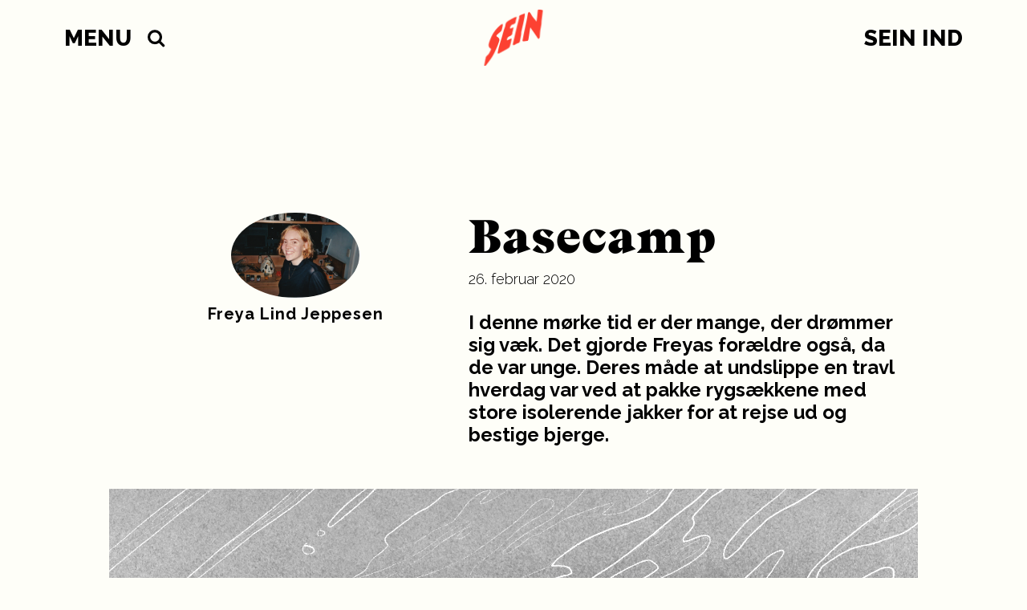

--- FILE ---
content_type: text/html; charset=UTF-8
request_url: https://seinmag.dk/basecamp/
body_size: 11439
content:
<!DOCTYPE html>
<html lang="da">
<head>
	<meta charset="UTF-8">
	<meta name="viewport" content="width=device-width, initial-scale=1.0, maximum-scale=1.0, user-scalable=0"/>
	<meta name='robots' content='index, follow, max-image-preview:large, max-snippet:-1, max-video-preview:-1' />
	<style>img:is([sizes="auto" i], [sizes^="auto," i]) { contain-intrinsic-size: 3000px 1500px }</style>
	
	<!-- This site is optimized with the Yoast SEO plugin v25.1 - https://yoast.com/wordpress/plugins/seo/ -->
	<title>Basecamp - SEIN</title>
	<link rel="canonical" href="https://seinmag.dk/basecamp/" />
	<meta property="og:locale" content="da_DK" />
	<meta property="og:type" content="article" />
	<meta property="og:title" content="Basecamp - SEIN" />
	<meta property="og:description" content="I denne mørke tid er der mange, der drømmer sig væk. Det gjorde Freyas forældre også, da de var unge. Deres måde at undslippe en travl hverdag var ved at pakke rygsækkene med store isolerende jakker for at rejse ud og bestige bjerge." />
	<meta property="og:url" content="https://seinmag.dk/basecamp/" />
	<meta property="og:site_name" content="SEIN" />
	<meta property="article:published_time" content="2020-02-26T05:55:22+00:00" />
	<meta property="og:image" content="https://seinmag.dk/wp-content/uploads/2020/02/base-camp_1-feature-1200x630.png" />
	<meta property="og:image:width" content="1200" />
	<meta property="og:image:height" content="630" />
	<meta property="og:image:type" content="image/png" />
	<meta name="author" content="Freya Lind Jeppesen" />
	<meta name="twitter:card" content="summary_large_image" />
	<meta name="twitter:label1" content="Skrevet af" />
	<meta name="twitter:data1" content="Freya Lind Jeppesen" />
	<script type="application/ld+json" class="yoast-schema-graph">{"@context":"https://schema.org","@graph":[{"@type":"WebPage","@id":"https://seinmag.dk/basecamp/","url":"https://seinmag.dk/basecamp/","name":"Basecamp - SEIN","isPartOf":{"@id":"https://seinmag.dk/#website"},"primaryImageOfPage":{"@id":"https://seinmag.dk/basecamp/#primaryimage"},"image":{"@id":"https://seinmag.dk/basecamp/#primaryimage"},"thumbnailUrl":"https://s3.assets.barani.cloud/seinmag-dk/wp-content/uploads/2020/02/base-camp_1-feature.png","datePublished":"2020-02-26T05:55:22+00:00","author":{"@id":"https://seinmag.dk/#/schema/person/8ce39e5578eb96e5f780614c987e30c1"},"breadcrumb":{"@id":"https://seinmag.dk/basecamp/#breadcrumb"},"inLanguage":"da-DK","potentialAction":[{"@type":"ReadAction","target":["https://seinmag.dk/basecamp/"]}]},{"@type":"ImageObject","inLanguage":"da-DK","@id":"https://seinmag.dk/basecamp/#primaryimage","url":"https://s3.assets.barani.cloud/seinmag-dk/wp-content/uploads/2020/02/base-camp_1-feature.png","contentUrl":"https://s3.assets.barani.cloud/seinmag-dk/wp-content/uploads/2020/02/base-camp_1-feature.png","width":1880,"height":2827},{"@type":"BreadcrumbList","@id":"https://seinmag.dk/basecamp/#breadcrumb","itemListElement":[{"@type":"ListItem","position":1,"name":"Hjem","item":"https://seinmag.dk/"},{"@type":"ListItem","position":2,"name":"Kernefortællingen om SEIN","item":"https://seinmag.dk/kernefortaellingen-om-sein/"},{"@type":"ListItem","position":3,"name":"Basecamp"}]},{"@type":"WebSite","@id":"https://seinmag.dk/#website","url":"https://seinmag.dk/","name":"SEIN","description":"Danmarks ungdomsmagasin","potentialAction":[{"@type":"SearchAction","target":{"@type":"EntryPoint","urlTemplate":"https://seinmag.dk/?s={search_term_string}"},"query-input":{"@type":"PropertyValueSpecification","valueRequired":true,"valueName":"search_term_string"}}],"inLanguage":"da-DK"},{"@type":"Person","@id":"https://seinmag.dk/#/schema/person/8ce39e5578eb96e5f780614c987e30c1","name":"Freya Lind Jeppesen","image":{"@type":"ImageObject","inLanguage":"da-DK","@id":"https://seinmag.dk/#/schema/person/image/","url":"https://secure.gravatar.com/avatar/6975c6f15537fea4a2e9d20398d8877792d6add101d9d184fb358d734f2fb470?s=96&d=mm&r=g","contentUrl":"https://secure.gravatar.com/avatar/6975c6f15537fea4a2e9d20398d8877792d6add101d9d184fb358d734f2fb470?s=96&d=mm&r=g","caption":"Freya Lind Jeppesen"},"url":"https://seinmag.dk/author/freya-lind-jeppesen/"}]}</script>
	<!-- / Yoast SEO plugin. -->


<link rel='dns-prefetch' href='//unpkg.com' />
<link rel='dns-prefetch' href='//www.youtube.com' />
<link rel='dns-prefetch' href='//cdn.jsdelivr.net' />
<link rel='dns-prefetch' href='//cdnjs.cloudflare.com' />
<link rel='dns-prefetch' href='//fonts.googleapis.com' />
<link rel="alternate" type="application/rss+xml" title="SEIN &raquo; Basecamp-kommentar-feed" href="https://seinmag.dk/basecamp/feed/" />
<link data-minify="1" rel='stylesheet' id='mp-theme-css' href='https://seinmag.dk/wp-content/cache/min/1/wp-content/plugins/memberpress/css/ui/theme.css?ver=1764236904' type='text/css' media='all' />
<link crossorigin="anonymous" rel='stylesheet' id='google-fonts--raleway-css' href='https://fonts.googleapis.com/css?family=Raleway%3A300%2C700%2C800&#038;ver=2.3.8' type='text/css' media='all' />
<link crossorigin="anonymous" rel='stylesheet' id='google-fonts--reenie-beanie-css' href='https://fonts.googleapis.com/css?family=Reenie+Beanie&#038;ver=2.3.8' type='text/css' media='all' />
<link data-minify="1" rel='stylesheet' id='flickity-css' href='https://seinmag.dk/wp-content/cache/min/1/flickity@2/dist/flickity.min.css?ver=1764236904' type='text/css' media='all' />
<link data-minify="1" rel='stylesheet' id='animate-js-css' href='https://seinmag.dk/wp-content/cache/min/1/ajax/libs/animate.css/3.5.2/animate.min.css?ver=1764236904' type='text/css' media='all' />
<link data-minify="1" rel='stylesheet' id='main-css' href='https://seinmag.dk/wp-content/cache/min/1/wp-content/themes/sein/assets/css/style.css?ver=1764236904' type='text/css' media='all' />
<link rel='stylesheet' id='sbi_styles-css' href='https://seinmag.dk/wp-content/plugins/instagram-feed/css/sbi-styles.min.css?ver=6.9.1' type='text/css' media='all' />
<link rel='stylesheet' id='wp-block-library-css' href='https://seinmag.dk/wp-includes/css/dist/block-library/style.min.css?ver=6.8.3' type='text/css' media='all' />
<style id='classic-theme-styles-inline-css' type='text/css'>
/*! This file is auto-generated */
.wp-block-button__link{color:#fff;background-color:#32373c;border-radius:9999px;box-shadow:none;text-decoration:none;padding:calc(.667em + 2px) calc(1.333em + 2px);font-size:1.125em}.wp-block-file__button{background:#32373c;color:#fff;text-decoration:none}
</style>
<style id='global-styles-inline-css' type='text/css'>
:root{--wp--preset--aspect-ratio--square: 1;--wp--preset--aspect-ratio--4-3: 4/3;--wp--preset--aspect-ratio--3-4: 3/4;--wp--preset--aspect-ratio--3-2: 3/2;--wp--preset--aspect-ratio--2-3: 2/3;--wp--preset--aspect-ratio--16-9: 16/9;--wp--preset--aspect-ratio--9-16: 9/16;--wp--preset--color--black: #000000;--wp--preset--color--cyan-bluish-gray: #abb8c3;--wp--preset--color--white: #ffffff;--wp--preset--color--pale-pink: #f78da7;--wp--preset--color--vivid-red: #cf2e2e;--wp--preset--color--luminous-vivid-orange: #ff6900;--wp--preset--color--luminous-vivid-amber: #fcb900;--wp--preset--color--light-green-cyan: #7bdcb5;--wp--preset--color--vivid-green-cyan: #00d084;--wp--preset--color--pale-cyan-blue: #8ed1fc;--wp--preset--color--vivid-cyan-blue: #0693e3;--wp--preset--color--vivid-purple: #9b51e0;--wp--preset--gradient--vivid-cyan-blue-to-vivid-purple: linear-gradient(135deg,rgba(6,147,227,1) 0%,rgb(155,81,224) 100%);--wp--preset--gradient--light-green-cyan-to-vivid-green-cyan: linear-gradient(135deg,rgb(122,220,180) 0%,rgb(0,208,130) 100%);--wp--preset--gradient--luminous-vivid-amber-to-luminous-vivid-orange: linear-gradient(135deg,rgba(252,185,0,1) 0%,rgba(255,105,0,1) 100%);--wp--preset--gradient--luminous-vivid-orange-to-vivid-red: linear-gradient(135deg,rgba(255,105,0,1) 0%,rgb(207,46,46) 100%);--wp--preset--gradient--very-light-gray-to-cyan-bluish-gray: linear-gradient(135deg,rgb(238,238,238) 0%,rgb(169,184,195) 100%);--wp--preset--gradient--cool-to-warm-spectrum: linear-gradient(135deg,rgb(74,234,220) 0%,rgb(151,120,209) 20%,rgb(207,42,186) 40%,rgb(238,44,130) 60%,rgb(251,105,98) 80%,rgb(254,248,76) 100%);--wp--preset--gradient--blush-light-purple: linear-gradient(135deg,rgb(255,206,236) 0%,rgb(152,150,240) 100%);--wp--preset--gradient--blush-bordeaux: linear-gradient(135deg,rgb(254,205,165) 0%,rgb(254,45,45) 50%,rgb(107,0,62) 100%);--wp--preset--gradient--luminous-dusk: linear-gradient(135deg,rgb(255,203,112) 0%,rgb(199,81,192) 50%,rgb(65,88,208) 100%);--wp--preset--gradient--pale-ocean: linear-gradient(135deg,rgb(255,245,203) 0%,rgb(182,227,212) 50%,rgb(51,167,181) 100%);--wp--preset--gradient--electric-grass: linear-gradient(135deg,rgb(202,248,128) 0%,rgb(113,206,126) 100%);--wp--preset--gradient--midnight: linear-gradient(135deg,rgb(2,3,129) 0%,rgb(40,116,252) 100%);--wp--preset--font-size--small: 13px;--wp--preset--font-size--medium: 20px;--wp--preset--font-size--large: 36px;--wp--preset--font-size--x-large: 42px;--wp--preset--spacing--20: 0.44rem;--wp--preset--spacing--30: 0.67rem;--wp--preset--spacing--40: 1rem;--wp--preset--spacing--50: 1.5rem;--wp--preset--spacing--60: 2.25rem;--wp--preset--spacing--70: 3.38rem;--wp--preset--spacing--80: 5.06rem;--wp--preset--shadow--natural: 6px 6px 9px rgba(0, 0, 0, 0.2);--wp--preset--shadow--deep: 12px 12px 50px rgba(0, 0, 0, 0.4);--wp--preset--shadow--sharp: 6px 6px 0px rgba(0, 0, 0, 0.2);--wp--preset--shadow--outlined: 6px 6px 0px -3px rgba(255, 255, 255, 1), 6px 6px rgba(0, 0, 0, 1);--wp--preset--shadow--crisp: 6px 6px 0px rgba(0, 0, 0, 1);}:where(.is-layout-flex){gap: 0.5em;}:where(.is-layout-grid){gap: 0.5em;}body .is-layout-flex{display: flex;}.is-layout-flex{flex-wrap: wrap;align-items: center;}.is-layout-flex > :is(*, div){margin: 0;}body .is-layout-grid{display: grid;}.is-layout-grid > :is(*, div){margin: 0;}:where(.wp-block-columns.is-layout-flex){gap: 2em;}:where(.wp-block-columns.is-layout-grid){gap: 2em;}:where(.wp-block-post-template.is-layout-flex){gap: 1.25em;}:where(.wp-block-post-template.is-layout-grid){gap: 1.25em;}.has-black-color{color: var(--wp--preset--color--black) !important;}.has-cyan-bluish-gray-color{color: var(--wp--preset--color--cyan-bluish-gray) !important;}.has-white-color{color: var(--wp--preset--color--white) !important;}.has-pale-pink-color{color: var(--wp--preset--color--pale-pink) !important;}.has-vivid-red-color{color: var(--wp--preset--color--vivid-red) !important;}.has-luminous-vivid-orange-color{color: var(--wp--preset--color--luminous-vivid-orange) !important;}.has-luminous-vivid-amber-color{color: var(--wp--preset--color--luminous-vivid-amber) !important;}.has-light-green-cyan-color{color: var(--wp--preset--color--light-green-cyan) !important;}.has-vivid-green-cyan-color{color: var(--wp--preset--color--vivid-green-cyan) !important;}.has-pale-cyan-blue-color{color: var(--wp--preset--color--pale-cyan-blue) !important;}.has-vivid-cyan-blue-color{color: var(--wp--preset--color--vivid-cyan-blue) !important;}.has-vivid-purple-color{color: var(--wp--preset--color--vivid-purple) !important;}.has-black-background-color{background-color: var(--wp--preset--color--black) !important;}.has-cyan-bluish-gray-background-color{background-color: var(--wp--preset--color--cyan-bluish-gray) !important;}.has-white-background-color{background-color: var(--wp--preset--color--white) !important;}.has-pale-pink-background-color{background-color: var(--wp--preset--color--pale-pink) !important;}.has-vivid-red-background-color{background-color: var(--wp--preset--color--vivid-red) !important;}.has-luminous-vivid-orange-background-color{background-color: var(--wp--preset--color--luminous-vivid-orange) !important;}.has-luminous-vivid-amber-background-color{background-color: var(--wp--preset--color--luminous-vivid-amber) !important;}.has-light-green-cyan-background-color{background-color: var(--wp--preset--color--light-green-cyan) !important;}.has-vivid-green-cyan-background-color{background-color: var(--wp--preset--color--vivid-green-cyan) !important;}.has-pale-cyan-blue-background-color{background-color: var(--wp--preset--color--pale-cyan-blue) !important;}.has-vivid-cyan-blue-background-color{background-color: var(--wp--preset--color--vivid-cyan-blue) !important;}.has-vivid-purple-background-color{background-color: var(--wp--preset--color--vivid-purple) !important;}.has-black-border-color{border-color: var(--wp--preset--color--black) !important;}.has-cyan-bluish-gray-border-color{border-color: var(--wp--preset--color--cyan-bluish-gray) !important;}.has-white-border-color{border-color: var(--wp--preset--color--white) !important;}.has-pale-pink-border-color{border-color: var(--wp--preset--color--pale-pink) !important;}.has-vivid-red-border-color{border-color: var(--wp--preset--color--vivid-red) !important;}.has-luminous-vivid-orange-border-color{border-color: var(--wp--preset--color--luminous-vivid-orange) !important;}.has-luminous-vivid-amber-border-color{border-color: var(--wp--preset--color--luminous-vivid-amber) !important;}.has-light-green-cyan-border-color{border-color: var(--wp--preset--color--light-green-cyan) !important;}.has-vivid-green-cyan-border-color{border-color: var(--wp--preset--color--vivid-green-cyan) !important;}.has-pale-cyan-blue-border-color{border-color: var(--wp--preset--color--pale-cyan-blue) !important;}.has-vivid-cyan-blue-border-color{border-color: var(--wp--preset--color--vivid-cyan-blue) !important;}.has-vivid-purple-border-color{border-color: var(--wp--preset--color--vivid-purple) !important;}.has-vivid-cyan-blue-to-vivid-purple-gradient-background{background: var(--wp--preset--gradient--vivid-cyan-blue-to-vivid-purple) !important;}.has-light-green-cyan-to-vivid-green-cyan-gradient-background{background: var(--wp--preset--gradient--light-green-cyan-to-vivid-green-cyan) !important;}.has-luminous-vivid-amber-to-luminous-vivid-orange-gradient-background{background: var(--wp--preset--gradient--luminous-vivid-amber-to-luminous-vivid-orange) !important;}.has-luminous-vivid-orange-to-vivid-red-gradient-background{background: var(--wp--preset--gradient--luminous-vivid-orange-to-vivid-red) !important;}.has-very-light-gray-to-cyan-bluish-gray-gradient-background{background: var(--wp--preset--gradient--very-light-gray-to-cyan-bluish-gray) !important;}.has-cool-to-warm-spectrum-gradient-background{background: var(--wp--preset--gradient--cool-to-warm-spectrum) !important;}.has-blush-light-purple-gradient-background{background: var(--wp--preset--gradient--blush-light-purple) !important;}.has-blush-bordeaux-gradient-background{background: var(--wp--preset--gradient--blush-bordeaux) !important;}.has-luminous-dusk-gradient-background{background: var(--wp--preset--gradient--luminous-dusk) !important;}.has-pale-ocean-gradient-background{background: var(--wp--preset--gradient--pale-ocean) !important;}.has-electric-grass-gradient-background{background: var(--wp--preset--gradient--electric-grass) !important;}.has-midnight-gradient-background{background: var(--wp--preset--gradient--midnight) !important;}.has-small-font-size{font-size: var(--wp--preset--font-size--small) !important;}.has-medium-font-size{font-size: var(--wp--preset--font-size--medium) !important;}.has-large-font-size{font-size: var(--wp--preset--font-size--large) !important;}.has-x-large-font-size{font-size: var(--wp--preset--font-size--x-large) !important;}
:where(.wp-block-post-template.is-layout-flex){gap: 1.25em;}:where(.wp-block-post-template.is-layout-grid){gap: 1.25em;}
:where(.wp-block-columns.is-layout-flex){gap: 2em;}:where(.wp-block-columns.is-layout-grid){gap: 2em;}
:root :where(.wp-block-pullquote){font-size: 1.5em;line-height: 1.6;}
</style>
<script type="text/javascript" src="https://seinmag.dk/wp-includes/js/jquery/jquery.min.js?ver=3.7.1" id="jquery-core-js"></script>


<script type="text/javascript" src="https://www.youtube.com/iframe_api?ver=2.3.8" id="youtube-iframe-api-js" data-rocket-defer defer></script>


<link rel="EditURI" type="application/rsd+xml" title="RSD" href="https://seinmag.dk/xmlrpc.php?rsd" />
<link rel='shortlink' href='https://seinmag.dk/?p=20045' />
<link rel="alternate" title="oEmbed (JSON)" type="application/json+oembed" href="https://seinmag.dk/wp-json/oembed/1.0/embed?url=https%3A%2F%2Fseinmag.dk%2Fbasecamp%2F" />
<link rel="alternate" title="oEmbed (XML)" type="text/xml+oembed" href="https://seinmag.dk/wp-json/oembed/1.0/embed?url=https%3A%2F%2Fseinmag.dk%2Fbasecamp%2F&#038;format=xml" />
<link rel="apple-touch-icon" sizes="180x180" href="/wp-content/uploads/fbrfg/apple-touch-icon.png?v=0.2">
<link rel="icon" type="image/png" sizes="32x32" href="/wp-content/uploads/fbrfg/favicon-32x32.png?v=0.2">
<link rel="icon" type="image/png" sizes="16x16" href="/wp-content/uploads/fbrfg/favicon-16x16.png?v=0.2">
<link rel="manifest" href="/wp-content/uploads/fbrfg/manifest.json?v=0.2">
<link rel="mask-icon" href="/wp-content/uploads/fbrfg/safari-pinned-tab.svg?v=0.2" color="#fc4132">
<link rel="shortcut icon" href="/wp-content/uploads/fbrfg/favicon.ico?v=0.2">
<meta name="msapplication-config" content="/wp-content/uploads/fbrfg/browserconfig.xml?v=0.2">
<meta name="theme-color" content="#fefef8"><script>window.lazyLoadOptions={elements_selector:'.attachment-article-list',};window.addEventListener('LazyLoad::Initialized',function(event){window.lazyLoadInstance = event.detail.instance;},false);</script><link rel="amphtml" href="https://seinmag.dk/basecamp/?amp=1"><link rel="icon" href="https://s3.assets.barani.cloud/seinmag-dk/wp-content/uploads/2021/11/cropped-sein1-1-150x150.png" sizes="32x32" />
<link rel="icon" href="https://s3.assets.barani.cloud/seinmag-dk/wp-content/uploads/2021/11/cropped-sein1-1-300x300.png" sizes="192x192" />
<link rel="apple-touch-icon" href="https://s3.assets.barani.cloud/seinmag-dk/wp-content/uploads/2021/11/cropped-sein1-1-300x300.png" />
<meta name="msapplication-TileImage" content="https://s3.assets.barani.cloud/seinmag-dk/wp-content/uploads/2021/11/cropped-sein1-1-300x300.png" />
		<style type="text/css" id="wp-custom-css">
			body:not(.logged-in) .main-menu__right {
 /*   display: none;*/
}

@media (min-width: 450px) {
	.vex-content .ccpu-modal-content-wrapper {
		top: 100px !important;
	}
}
	
.single-memberpressproduct .article__publish-date {
	display: none;
}

.mepr-share-button,
.mepr-submit {
	appearance: none;
	background-color: #fc4132;
	color: #fff;
	border: none;
	border-radius: 0;
	border: none;
	box-shadow: none;
}

.wpcf7-form-control {
	appearance: none;
	border-radius: 0;
	border: 1px solid #000;
}

@media (min-width: 450px) {
	.vex-content {
		overflow: hidden;
	}
	
	.vex.vex-theme-default.ccpu-vex-theme-default-overrides .vex-close:before {
		font-size: 45px;
	}
	
	.vex-content .ccpu-modal-content-wrapper {
		position: relative;
		max-width: 100%;
		width: 100%;
		height: initial;
		top: 0 !important;
		padding-top: 30px;
	}
	
	.vex-content .ccpu-modal-content__title {
		max-width: 100%;
	}
	
	.vex-content .ccpu-modal-content__primary {
		max-width: 100%;
	}
	.vex-content .ccpu-modal-content__secondary {
		position: relative;
		text-align: right;
		max-width: 100%;
		width: 100%;
		margin-top: 30px;
		right: initial;
		bottom: initial;
	}
	
	.vex-content .ccpu-modal-content {
		z-index: 1;
		color: #fff;
	}
	
	.vex-content .ccpu-modal-wrapper:after {
    content: "";
    position: absolute;
    left: 0;
    top: 0;
    bottom: 0;
    right: 0;
    background-color: rgba(0,0,0,0.3);
		pointer-events: none;
	}
}
		</style>
		<meta name="generator" content="WP Rocket 3.18.3" data-wpr-features="wpr_defer_js wpr_minify_concatenate_js wpr_image_dimensions wpr_minify_css wpr_preload_links wpr_desktop" /></head>
<body class="wp-singular post-template-default single single-post postid-20045 single-format-standard wp-theme-sein">
<header data-rocket-location-hash="9496dc44cbda5cdebb84f02bfc4ab41b" class="header">
	<div data-rocket-location-hash="6005da2017e5fd3302f88d75d9af55c2" class="container">
		<div data-rocket-location-hash="526abe92ac2eab7d54e95e78c6880ef6" class="branding">
			<a class="branding__home-link" href="https://seinmag.dk/" rel="home" title="SEIN">
				<img width="200" height="190" src="https://seinmag.dk/wp-content/themes/sein/assets/img/SEIN_LOGO_ORANGE.png"
				     class="branding__logo" alt="SEIN"/>
			</a>
			<div class="main-menu__left">
				<a class="theme-menu__toggle theme-menu__toggle--left theme-main-menu__toggle" href="#">
					<span class="">Menu</span>
				</a>
				<div class="theme-menu__dropdown theme-menu__dropdown--left">
					<div class="header-menu header-menu--left"><ul id="menu-main_menu" class="menu"><li id="menu-item-7" class="menu-item menu-item-type-post_type menu-item-object-page menu-item-home menu-item-7"><a href="https://seinmag.dk/">Forside</a></li>
<li id="menu-item-49904" class="menu-item menu-item-type-post_type menu-item-object-page menu-item-49904"><a href="https://seinmag.dk/kernefortaelling/">Kernefortælling</a></li>
<li id="menu-item-19027" class="menu-item menu-item-type-post_type menu-item-object-page menu-item-19027"><a href="https://seinmag.dk/oplev/">Alle indlæg</a></li>
<li id="menu-item-22478" class="menu-item menu-item-type-post_type menu-item-object-page menu-item-has-children menu-item-22478"><a href="https://seinmag.dk/om-os/">Om os</a>
<ul class="sub-menu">
	<li id="menu-item-19040" class="menu-item menu-item-type-post_type menu-item-object-page menu-item-19040"><a href="https://seinmag.dk/redaktionen/">Redaktionen</a></li>
	<li id="menu-item-19031" class="menu-item menu-item-type-post_type menu-item-object-page menu-item-19031"><a href="https://seinmag.dk/kom-med-i-redaktionen/">Ledige stillinger i redaktionen</a></li>
	<li id="menu-item-40678" class="menu-item menu-item-type-post_type menu-item-object-page menu-item-40678"><a href="https://seinmag.dk/bestyrelsen/">Bestyrelsen</a></li>
	<li id="menu-item-33302" class="menu-item menu-item-type-post_type menu-item-object-page menu-item-33302"><a href="https://seinmag.dk/kampen-for-mediestoette/">Kampen for mediestøtte</a></li>
	<li id="menu-item-19041" class="menu-item menu-item-type-post_type menu-item-object-page menu-item-19041"><a href="https://seinmag.dk/kontakt/">Kontakt</a></li>
</ul>
</li>
<li id="menu-item-51608" class="menu-item menu-item-type-post_type menu-item-object-page menu-item-51608"><a href="https://seinmag.dk/civilindsamling/">Civilindsamling</a></li>
<li id="menu-item-19034" class="menu-item menu-item-type-post_type menu-item-object-page menu-item-has-children menu-item-19034"><a href="https://seinmag.dk/events/">Eventkalenderen</a>
<ul class="sub-menu">
	<li id="menu-item-19035" class="menu-item menu-item-type-post_type menu-item-object-page menu-item-19035"><a href="https://seinmag.dk/tip-et-event/">Tip et event</a></li>
</ul>
</li>
<li id="menu-item-19037" class="menu-item menu-item-type-custom menu-item-object-custom menu-item-has-children menu-item-19037"><a href="#">SEINwebserier</a>
<ul class="sub-menu">
	<li id="menu-item-53794" class="menu-item menu-item-type-taxonomy menu-item-object-series menu-item-53794"><a href="https://seinmag.dk/tv/new-note/">NEW NOTE</a></li>
	<li id="menu-item-52515" class="menu-item menu-item-type-custom menu-item-object-custom menu-item-52515"><a href="https://seinmag.dk/tv/kedde-haaber/kedde-haaber/">Kedde Håber</a></li>
	<li id="menu-item-52082" class="menu-item menu-item-type-taxonomy menu-item-object-series menu-item-52082"><a href="https://seinmag.dk/tv/ukif/">SKAGEN</a></li>
	<li id="menu-item-51235" class="menu-item menu-item-type-taxonomy menu-item-object-series menu-item-51235"><a href="https://seinmag.dk/tv/bidrag-hvor-vi-hoerer-til-tigeroak/">BIDRAG: Hvor vi hører til – Tigeroak</a></li>
	<li id="menu-item-34166" class="menu-item menu-item-type-custom menu-item-object-custom menu-item-34166"><a href="https://seinmag.dk/tv/kaerestesorger/">KÆRESTESORGER</a></li>
	<li id="menu-item-32433" class="menu-item menu-item-type-custom menu-item-object-custom menu-item-32433"><a href="https://seinmag.dk/tv/brus/kapitel-1-arthur/">BRUS</a></li>
	<li id="menu-item-19038" class="menu-item menu-item-type-custom menu-item-object-custom menu-item-19038"><a href="https://seinmag.dk/tv/seinmag-dk-tv-vakuum/">Vakuum</a></li>
	<li id="menu-item-19039" class="menu-item menu-item-type-custom menu-item-object-custom menu-item-19039"><a href="https://seinmag.dk/tv/se-mig-naar-du-sover/">Se mig når du sover</a></li>
	<li id="menu-item-39684" class="menu-item menu-item-type-custom menu-item-object-custom menu-item-39684"><a href="https://seinmag.dk/tv/ungupcoming-2/">Ung og Upcoming</a></li>
</ul>
</li>
<li id="menu-item-19030" class="menu-item menu-item-type-post_type menu-item-object-page menu-item-19030"><a href="https://seinmag.dk/bidrag-med-dit-vaerk/">SEINbidrag</a></li>
<li id="menu-item-19130" class="menu-item menu-item-type-post_type menu-item-object-page menu-item-19130"><a href="https://seinmag.dk/medlemskaber/">Støt SEIN</a></li>
</ul></div>				</div>
				<a href="" class="theme-menu__search-toggle">
					<img width="23" height="23" src="https://seinmag.dk/wp-content/themes/sein/assets/img/search-icon.svg" alt="">
				</a>
				<div class="theme-menu__search">
					<form role="search" method="get" id="searchform" class="searchform" action="https://seinmag.dk/">
				<div>
					<label class="screen-reader-text" for="s">Søg efter:</label>
					<input type="text" value="" name="s" id="s" />
					<input type="submit" id="searchsubmit" value="Søg" />
				</div>
			</form>				</div>
			</div>
			<div class="main-menu__right">
												<a class="theme-menu__login theme-menu__login--right" href="https://seinmag.dk/sein-ind/"><span>SEIN Ind</span></a>
								<div class="theme-menu__dropdown theme-menu__dropdown--right">
									</div>
						</div>
		</div>
	</div>
</header>
<div data-rocket-location-hash="e88b252e544ba730d93514e9b3cf5bc5" class="theme-menu__body-overlay"></div>

  <div data-rocket-location-hash="0512448b9f928cb5fbc4100eebd1933c" id="content" class="content">
    <main data-rocket-location-hash="f72f550967d61f402d4e59a6a4ffb422">
      <article data-rocket-location-hash="f1064f44666dfd35d29006c846b3c01e" class="article" itemscope itemtype="http://schema.org/Article">
      
<header class="article__header">
	<div data-rocket-location-hash="e6eb6fcccd8ab4e0754c54f80a5d14c0" class="container">	<div class="artist-info artist-info--small">
		<div class="flickity artists">
							<div class="carousel-cell">
					<a href="https://seinmag.dk/artists/freya-lind-jeppesen/">
													<img class="lazyload artist-info__photo artist-info__photo--small" src="https://s3.assets.barani.cloud/seinmag-dk/wp-content/uploads/2018/09/Miiig.png" alt=""/>
						
						<div class="artist-info__text artist-info__text--small">
							<h2 class="artist-info__name artist-info__name--small">Freya Lind Jeppesen </h2>
						</div>
					</a>
				</div>
					</div> <!-- end of flickty -->
	</div>
		<div class="article__header-text">
			<h1 class="article__title" itemprop="headline">Basecamp</h1>
			<div class="article__publish-date">
				26. februar 2020			</div>

			<div class="artist-info--small__mobile"></div>

							<section class="article__lead"><p>I denne mørke tid er der mange, der drømmer sig væk. Det gjorde Freyas forældre også, da de var unge. Deres måde at undslippe en travl hverdag var ved at pakke rygsækkene med store isolerende jakker for at rejse ud og bestige bjerge.</p>
</section>
					</div>
	</div>
</header>
        <div class="container clear">
          <div class="article__text article__text--first">
                      </div>
        </div>

        <div data-rocket-location-hash="04b24f2a01e05ca636ff58e62299aa1e" class="container">
  <div class="images__single">
        <img class="lazyload" src="https://s3.assets.barani.cloud/seinmag-dk/wp-content/uploads/2020/02/base-camp_1.png" alt="" />
    <p class="image-caption"></p>
  </div>
</div>
<div class="container">
  <div class="images__single">
        <img class="lazyload" src="https://s3.assets.barani.cloud/seinmag-dk/wp-content/uploads/2020/02/IMG_20200218_0004.png" alt="" />
    <p class="image-caption"></p>
  </div>
</div>
<div class="container">
  <div class="images__single">
        <img class="lazyload" src="https://s3.assets.barani.cloud/seinmag-dk/wp-content/uploads/2020/02/base-camp_2.png" alt="" />
    <p class="image-caption"></p>
  </div>
</div>
<div class="container">
  <div class="images__single">
        <img class="lazyload" src="https://s3.assets.barani.cloud/seinmag-dk/wp-content/uploads/2020/02/base-camp_3.png" alt="" />
    <p class="image-caption"></p>
  </div>
</div>
<div class="container">
  <div class="images__single">
        <img class="lazyload" src="https://s3.assets.barani.cloud/seinmag-dk/wp-content/uploads/2020/02/IMG_20200218_0006.png" alt="" />
    <p class="image-caption"></p>
  </div>
</div>
<div class="container">
  <div class="images__single">
        <img class="lazyload" src="https://s3.assets.barani.cloud/seinmag-dk/wp-content/uploads/2020/02/base-camp_4-tekst.png" alt="" />
    <p class="image-caption"></p>
  </div>
</div>
<div class="container">
  <div class="images__single">
        <img class="lazyload" src="https://s3.assets.barani.cloud/seinmag-dk/wp-content/uploads/2020/02/base-camp_5-tekst.png" alt="" />
    <p class="image-caption"></p>
  </div>
</div>
<div class="container">
  <div class="images__single">
        <img class="lazyload" src="https://s3.assets.barani.cloud/seinmag-dk/wp-content/uploads/2020/02/base-camp_6-tekst.png" alt="" />
    <p class="image-caption"></p>
  </div>
</div>
<div class="container">
  <div class="images__single">
        <img class="lazyload" src="https://s3.assets.barani.cloud/seinmag-dk/wp-content/uploads/2020/02/IMG_20200218_0001.png" alt="" />
    <p class="image-caption"></p>
  </div>
</div>
<div class="container">
  <div class="images__single">
        <img class="lazyload" src="https://s3.assets.barani.cloud/seinmag-dk/wp-content/uploads/2020/02/base-camp_7-tekst.png" alt="" />
    <p class="image-caption"></p>
  </div>
</div>
<div class="container">
  <div class="images__single">
        <img class="lazyload" src="https://s3.assets.barani.cloud/seinmag-dk/wp-content/uploads/2020/02/base-camp_8-tekst.png" alt="" />
    <p class="image-caption"></p>
  </div>
</div>
<div class="container">
  <div class="images__single">
        <img class="lazyload" src="https://s3.assets.barani.cloud/seinmag-dk/wp-content/uploads/2020/02/IMG_20200218_0005.png" alt="" />
    <p class="image-caption"></p>
  </div>
</div>

        <div class="container">
  <div class="article__text article__tags">
      </div>
</div>
      </article>

      <div class="container">
  <div class="article__text">
    <div class="comments">
      <h2 class="comments__headline">Hvad tænker du?</h2>
      
<div id="comments" class="comments-area">

		<div id="respond" class="comment-respond">
		<h3 id="reply-title" class="comment-reply-title">Skriv et svar <small><a rel="nofollow" id="cancel-comment-reply-link" href="/basecamp/#respond" style="display:none;">Annuller svar</a></small></h3><form action="https://seinmag.dk/wp-comments-post.php" method="post" id="commentform" class="comment-form"><p class="comment-notes"><span id="email-notes">Din e-mailadresse vil ikke blive publiceret.</span> <span class="required-field-message">Krævede felter er markeret med <span class="required">*</span></span></p><p class="comment-form-comment"><label for="comment">Kommentar <span class="required">*</span></label> <textarea autocomplete="new-password"  id="c8fe338f15"  name="c8fe338f15"   cols="45" rows="8" maxlength="65525" required="required"></textarea><textarea id="comment" aria-label="hp-comment" aria-hidden="true" name="comment" autocomplete="new-password" style="padding:0 !important;clip:rect(1px, 1px, 1px, 1px) !important;position:absolute !important;white-space:nowrap !important;height:1px !important;width:1px !important;overflow:hidden !important;" tabindex="-1"></textarea><script data-noptimize>document.getElementById("comment").setAttribute( "id", "aef993271412683ef983a5f61191f6f5" );document.getElementById("c8fe338f15").setAttribute( "id", "comment" );</script></p><p class="comment-form-author"><label for="author">Navn <span class="required">*</span></label> <input id="author" name="author" type="text" value="" size="30" maxlength="245" autocomplete="name" required="required" /></p>
<p class="comment-form-email"><label for="email">E-mail <span class="required">*</span></label> <input id="email" name="email" type="text" value="" size="30" maxlength="100" aria-describedby="email-notes" autocomplete="email" required="required" /></p>
<p class="comment-form-url"><label for="url">Websted</label> <input id="url" name="url" type="text" value="" size="30" maxlength="200" autocomplete="url" /></p>
<p class="comment-form-cookies-consent"><input id="wp-comment-cookies-consent" name="wp-comment-cookies-consent" type="checkbox" value="yes" /> <label for="wp-comment-cookies-consent">Gem mit navn, mail og websted i denne browser til næste gang jeg kommenterer.</label></p>
<p class="comment-form-mailpoet">
      <label for="mailpoet_subscribe_on_comment">
        <input
          type="checkbox"
          id="mailpoet_subscribe_on_comment"
          value="1"
          name="mailpoet[subscribe_on_comment]"
        />&nbsp;Ja tak, tilmeld mig jeres nyhedsbreve.
      </label>
    </p><p class="form-submit"><input name="submit" type="submit" id="submit" class="submit" value="Send kommentar" /> <input type='hidden' name='comment_post_ID' value='20045' id='comment_post_ID' />
<input type='hidden' name='comment_parent' id='comment_parent' value='0' />
</p></form>	</div><!-- #respond -->
	
</div><!-- #comments -->
    </div>
  </div>
</div>

      <div class="container">
  






       
    <div class="related_item">
      <h3>Urelateret</h3>
      

<div
	class="grid__item kultur musik  ">
	<div class="card">
		<a href="https://seinmag.dk/sein-paa-spot-overbevisende-popvokaler-og-hitparade-i-store-sal/" title="SEIN på SPOT: Overbevisende popvokaler og hitparade i Store Sal" class="card__link">

			<div class="card__image">
				<img width="640" height="480" src="https://s3.assets.barani.cloud/seinmag-dk/wp-content/uploads/2023/05/Spot-logo-640x480.jpeg" class="attachment-article-related size-article-related wp-post-image" alt="" decoding="async" fetchpriority="high" />			</div>

			<div class="card__text">
				<h3 class="card__title">SEIN på SPOT: Overbevisende popvokaler og hitparade i Store Sal</h3>

					<p class="card__metadata">
		6/5-23
		 | <span class="card__metadata--italic">Astrid Hein Ernst, Justus Ortmann</span>	</p>
	

				<span class="card__tag">Kultur</span> <span class="card__tag">musik</span> 
			</div>
		</a>
	</div>
</div>
    </div>

    </div>

    </main>
  </div>

  	<footer data-rocket-location-hash="710457d5916580fa907d79f5ba05e2b5" class="footer">
		<div data-rocket-location-hash="af20dc204d102b8f8a60c2b45762e15e" class="container footer__main">

							<h3>SEIN er for unge af unge</h3>
			
			<nav class="footer-menu">
									<a class="navigation-link" href="https://seinmag.dk/redaktionen/">Om os</a>
								<span class="breaker"></span>
									<a class="navigation-link" href="https://seinmag.dk/kontakt/">Kontakt</a>
								<span class="breaker"></span>
							</nav>

		</div>

		<div data-rocket-location-hash="5d7eb3fc2f694bcfb826827c741178e7" class="container footer__secondary">
						<p class="footer__address"><b>SEIN</b> CVR: 39350491,  Slagtehusgade 10a, 1715 København  // <a href="mailto:info@seinmag.dk">info@seinmag.dk</a> // <a href="https://seinmag.dk/privatlivspolitik/">Privatlivspolitik</a></p>
		</div>
	</footer>

	<script type="speculationrules">
{"prefetch":[{"source":"document","where":{"and":[{"href_matches":"\/*"},{"not":{"href_matches":["\/wp-*.php","\/wp-admin\/*","\/wp-content\/uploads\/*","\/wp-content\/*","\/wp-content\/plugins\/*","\/wp-content\/themes\/sein\/*","\/*\\?(.+)"]}},{"not":{"selector_matches":"a[rel~=\"nofollow\"]"}},{"not":{"selector_matches":".no-prefetch, .no-prefetch a"}}]},"eagerness":"conservative"}]}
</script>

<a class="ccpu-button ccpu-button--with-image" href="https://seinmag.dk/medlem-af-sein/">
	<img src="https://seinmag.dk/wp-content/plugins/r-member-pop-up/assets/images/sein-logo.svg" alt="" width="60" height="60" class="ccpu-button__image">
	<div class="ccpu-button__content">
		<h5 class="ccpu-button__headline">Psst!</h5>
					<div class="ccpu-button__alt">Læs mere her</div>
			</div>
</a><!-- Instagram Feed JS -->

<link data-minify="1" rel='stylesheet' id='rmpu-pop-up-css' href='https://seinmag.dk/wp-content/cache/min/1/wp-content/plugins/r-member-pop-up/assets/dist/css/style.css?ver=1764236904' type='text/css' media='all' />
<link data-minify="1" rel='stylesheet' id='vex-css' href='https://seinmag.dk/wp-content/cache/min/1/wp-content/plugins/r-member-pop-up/assets/dist/css/vex.css?ver=1764236904' type='text/css' media='all' />
<link data-minify="1" rel='stylesheet' id='rmpu-pop-up-vex-theme-css' href='https://seinmag.dk/wp-content/cache/min/1/wp-content/plugins/r-member-pop-up/assets/dist/css/vex-theme-default.css?ver=1764236904' type='text/css' media='all' />


<script type="text/javascript" id="rocket-browser-checker-js-after">
/* <![CDATA[ */
"use strict";var _createClass=function(){function defineProperties(target,props){for(var i=0;i<props.length;i++){var descriptor=props[i];descriptor.enumerable=descriptor.enumerable||!1,descriptor.configurable=!0,"value"in descriptor&&(descriptor.writable=!0),Object.defineProperty(target,descriptor.key,descriptor)}}return function(Constructor,protoProps,staticProps){return protoProps&&defineProperties(Constructor.prototype,protoProps),staticProps&&defineProperties(Constructor,staticProps),Constructor}}();function _classCallCheck(instance,Constructor){if(!(instance instanceof Constructor))throw new TypeError("Cannot call a class as a function")}var RocketBrowserCompatibilityChecker=function(){function RocketBrowserCompatibilityChecker(options){_classCallCheck(this,RocketBrowserCompatibilityChecker),this.passiveSupported=!1,this._checkPassiveOption(this),this.options=!!this.passiveSupported&&options}return _createClass(RocketBrowserCompatibilityChecker,[{key:"_checkPassiveOption",value:function(self){try{var options={get passive(){return!(self.passiveSupported=!0)}};window.addEventListener("test",null,options),window.removeEventListener("test",null,options)}catch(err){self.passiveSupported=!1}}},{key:"initRequestIdleCallback",value:function(){!1 in window&&(window.requestIdleCallback=function(cb){var start=Date.now();return setTimeout(function(){cb({didTimeout:!1,timeRemaining:function(){return Math.max(0,50-(Date.now()-start))}})},1)}),!1 in window&&(window.cancelIdleCallback=function(id){return clearTimeout(id)})}},{key:"isDataSaverModeOn",value:function(){return"connection"in navigator&&!0===navigator.connection.saveData}},{key:"supportsLinkPrefetch",value:function(){var elem=document.createElement("link");return elem.relList&&elem.relList.supports&&elem.relList.supports("prefetch")&&window.IntersectionObserver&&"isIntersecting"in IntersectionObserverEntry.prototype}},{key:"isSlowConnection",value:function(){return"connection"in navigator&&"effectiveType"in navigator.connection&&("2g"===navigator.connection.effectiveType||"slow-2g"===navigator.connection.effectiveType)}}]),RocketBrowserCompatibilityChecker}();
/* ]]> */
</script>
<script type="text/javascript" id="rocket-preload-links-js-extra">
/* <![CDATA[ */
var RocketPreloadLinksConfig = {"excludeUris":"\/(?:.+\/)?feed(?:\/(?:.+\/?)?)?$|\/(?:.+\/)?embed\/|\/(index.php\/)?(.*)wp-json(\/.*|$)|\/refer\/|\/go\/|\/recommend\/|\/recommends\/","usesTrailingSlash":"1","imageExt":"jpg|jpeg|gif|png|tiff|bmp|webp|avif|pdf|doc|docx|xls|xlsx|php","fileExt":"jpg|jpeg|gif|png|tiff|bmp|webp|avif|pdf|doc|docx|xls|xlsx|php|html|htm","siteUrl":"https:\/\/seinmag.dk","onHoverDelay":"100","rateThrottle":"3"};
/* ]]> */
</script>
<script type="text/javascript" id="rocket-preload-links-js-after">
/* <![CDATA[ */
(function() {
"use strict";var r="function"==typeof Symbol&&"symbol"==typeof Symbol.iterator?function(e){return typeof e}:function(e){return e&&"function"==typeof Symbol&&e.constructor===Symbol&&e!==Symbol.prototype?"symbol":typeof e},e=function(){function i(e,t){for(var n=0;n<t.length;n++){var i=t[n];i.enumerable=i.enumerable||!1,i.configurable=!0,"value"in i&&(i.writable=!0),Object.defineProperty(e,i.key,i)}}return function(e,t,n){return t&&i(e.prototype,t),n&&i(e,n),e}}();function i(e,t){if(!(e instanceof t))throw new TypeError("Cannot call a class as a function")}var t=function(){function n(e,t){i(this,n),this.browser=e,this.config=t,this.options=this.browser.options,this.prefetched=new Set,this.eventTime=null,this.threshold=1111,this.numOnHover=0}return e(n,[{key:"init",value:function(){!this.browser.supportsLinkPrefetch()||this.browser.isDataSaverModeOn()||this.browser.isSlowConnection()||(this.regex={excludeUris:RegExp(this.config.excludeUris,"i"),images:RegExp(".("+this.config.imageExt+")$","i"),fileExt:RegExp(".("+this.config.fileExt+")$","i")},this._initListeners(this))}},{key:"_initListeners",value:function(e){-1<this.config.onHoverDelay&&document.addEventListener("mouseover",e.listener.bind(e),e.listenerOptions),document.addEventListener("mousedown",e.listener.bind(e),e.listenerOptions),document.addEventListener("touchstart",e.listener.bind(e),e.listenerOptions)}},{key:"listener",value:function(e){var t=e.target.closest("a"),n=this._prepareUrl(t);if(null!==n)switch(e.type){case"mousedown":case"touchstart":this._addPrefetchLink(n);break;case"mouseover":this._earlyPrefetch(t,n,"mouseout")}}},{key:"_earlyPrefetch",value:function(t,e,n){var i=this,r=setTimeout(function(){if(r=null,0===i.numOnHover)setTimeout(function(){return i.numOnHover=0},1e3);else if(i.numOnHover>i.config.rateThrottle)return;i.numOnHover++,i._addPrefetchLink(e)},this.config.onHoverDelay);t.addEventListener(n,function e(){t.removeEventListener(n,e,{passive:!0}),null!==r&&(clearTimeout(r),r=null)},{passive:!0})}},{key:"_addPrefetchLink",value:function(i){return this.prefetched.add(i.href),new Promise(function(e,t){var n=document.createElement("link");n.rel="prefetch",n.href=i.href,n.onload=e,n.onerror=t,document.head.appendChild(n)}).catch(function(){})}},{key:"_prepareUrl",value:function(e){if(null===e||"object"!==(void 0===e?"undefined":r(e))||!1 in e||-1===["http:","https:"].indexOf(e.protocol))return null;var t=e.href.substring(0,this.config.siteUrl.length),n=this._getPathname(e.href,t),i={original:e.href,protocol:e.protocol,origin:t,pathname:n,href:t+n};return this._isLinkOk(i)?i:null}},{key:"_getPathname",value:function(e,t){var n=t?e.substring(this.config.siteUrl.length):e;return n.startsWith("/")||(n="/"+n),this._shouldAddTrailingSlash(n)?n+"/":n}},{key:"_shouldAddTrailingSlash",value:function(e){return this.config.usesTrailingSlash&&!e.endsWith("/")&&!this.regex.fileExt.test(e)}},{key:"_isLinkOk",value:function(e){return null!==e&&"object"===(void 0===e?"undefined":r(e))&&(!this.prefetched.has(e.href)&&e.origin===this.config.siteUrl&&-1===e.href.indexOf("?")&&-1===e.href.indexOf("#")&&!this.regex.excludeUris.test(e.href)&&!this.regex.images.test(e.href))}}],[{key:"run",value:function(){"undefined"!=typeof RocketPreloadLinksConfig&&new n(new RocketBrowserCompatibilityChecker({capture:!0,passive:!0}),RocketPreloadLinksConfig).init()}}]),n}();t.run();
}());
/* ]]> */
</script>



				
			<script>var rocket_beacon_data = {"ajax_url":"https:\/\/seinmag.dk\/wp-admin\/admin-ajax.php","nonce":"319445c0e3","url":"https:\/\/seinmag.dk\/basecamp","is_mobile":false,"width_threshold":1600,"height_threshold":700,"delay":500,"debug":null,"status":{"atf":true,"lrc":true},"elements":"img, video, picture, p, main, div, li, svg, section, header, span","lrc_threshold":1800}</script><script data-name="wpr-wpr-beacon" src='https://seinmag.dk/wp-content/plugins/wp-rocket/assets/js/wpr-beacon.min.js' async></script><script src="https://seinmag.dk/wp-content/cache/min/1/ed5ab3cf18fa400b1fac37e51460b133.js" data-minify="1" data-rocket-defer defer></script></body>
</html>

<!-- This website is like a Rocket, isn't it? Performance optimized by WP Rocket. Learn more: https://wp-rocket.me -->